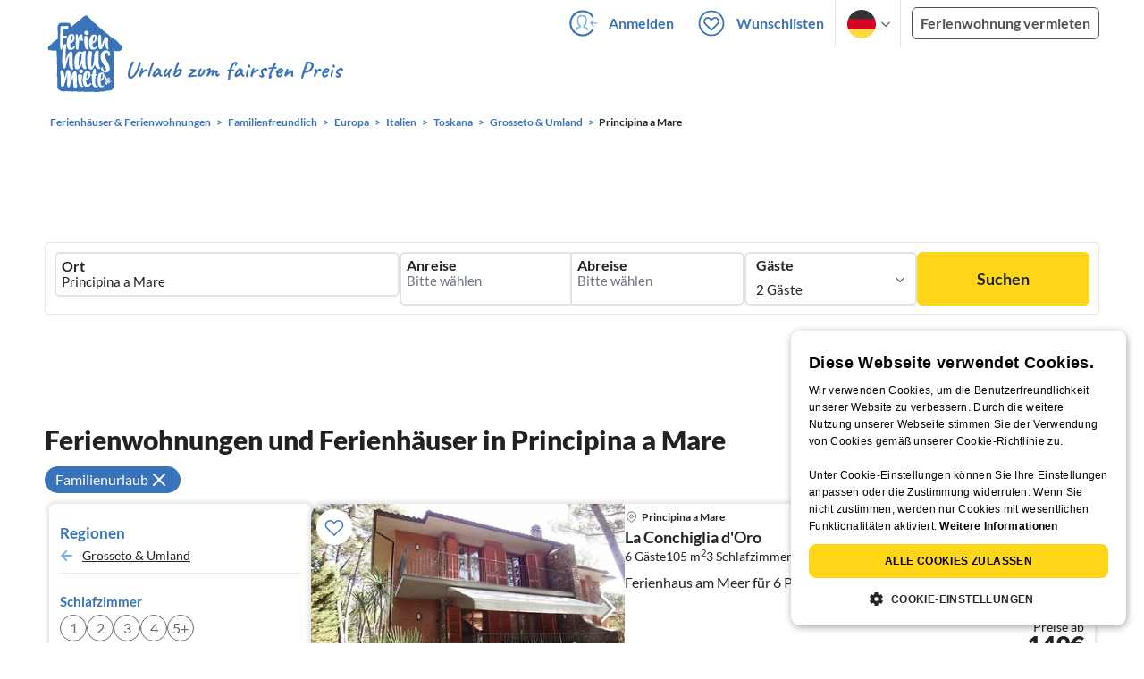

--- FILE ---
content_type: text/javascript; charset=UTF-8
request_url: https://m.ferienhausmiete.de/form/generate.js?id=21
body_size: 1780
content:

            var scr  = document.currentScript;
            var html = "<style type=\"text/css\" scoped>    .mauticform_wrapper { max-width: 600px; margin: 10px auto; color: #6f6f6f; font-weight: 400; font-size: 18px;}    .mauticform-innerform {}    .mauticform-post-success {}    .mauticform-name { font-weight: bold; font-size: 1.5em; margin-bottom: 3px; }    .mauticform-description { margin-top: 2px; margin-bottom: 10px; }    .mauticform-error { margin-bottom: 10px; color: red; }    .mauticform-message { margin-bottom: 10px;color: green; }    .mauticform-row { display: block; margin-bottom: 20px; }    .mauticform-label { font-size: 1.1em; display: block; font-weight: bold; margin-bottom: 5px; }    .mauticform-row.mauticform-required .mauticform-label:after { color: #e32; content: \" *\"; display: inline; }    .mauticform-helpmessage { display: block; font-size: 0.9em; margin-bottom: 3px; }    .mauticform-errormsg { display: block; color: red; margin-top: 2px; }    .mauticform-selectbox, .mauticform-input, .mauticform-textarea { width: 100%; padding: 0.5em 0.8em; border: 1px solid #e3e3e3; background: #fff; box-shadow: 0px 0px 0px #fff inset; border-radius: 6px; box-sizing: border-box; font-size: 16px; font-weight: bold; line-height: 1.4em; min-height: 40px;}    .mauticform-selectbox:focus, .mauticform-input:focus, .mauticform-textarea:focus { border: 1px solid #999; outline: none;}    mauticform-selectbox::placeholder, .mauticform-input::placeholder, .mauticform-textarea::placeholder { font-weight: normal; color: #869ea1;}    .mauticform-checkboxgrp-row {}    .mauticform-checkboxgrp-label { font-weight: normal; }    .mauticform-checkboxgrp-checkbox {}    .mauticform-radiogrp-row {}    .mauticform-radiogrp-label { font-weight: normal; }    .mauticform-radiogrp-radio {}    .mauticform-button-wrapper .mauticform-button.btn-default:hover { color: #ffffff; background-color: #3973b9;}    .mauticform-button-wrapper .mauticform-button.btn-default { color: #5f6969;background-color: #ffd618;height: 45px;border-radius: 6px;}    .mauticform-button-wrapper .mauticform-button { display: inline-block;margin-bottom: 0;font-weight: bold;text-align: center;vertical-align: middle;cursor: pointer;background-image: none;border: 1px solid transparent;white-space: nowrap;padding: 0.5em 1.2em;font-size: 18px;line-height: 1.3856;border-radius: 3px;-webkit-user-select: none;-moz-user-select: none;-ms-user-select: none;user-select: none;}    .mauticform-button-wrapper .mauticform-button.btn-default[disabled] { color: #ffffff; background-color: #3973b9;}</style><style type=\"text/css\" scoped>    .mauticform-field-hidden { display:none }</style><div id=\"mauticform_wrapper_anmeldungurlaubernewsletter\" class=\"mauticform_wrapper\">    <form autocomplete=\"false\" role=\"form\" method=\"post\" action=\"https://m.ferienhausmiete.de/form/submit?formId=21\" id=\"mauticform_anmeldungurlaubernewsletter\" data-mautic-form=\"anmeldungurlaubernewsletter\" enctype=\"multipart/form-data\">        <div class=\"mauticform-error\" id=\"mauticform_anmeldungurlaubernewsletter_error\"></div>        <div class=\"mauticform-message\" id=\"mauticform_anmeldungurlaubernewsletter_message\"></div>        <div class=\"mauticform-innerform\">                      <div class=\"mauticform-page-wrapper mauticform-page-1\" data-mautic-form-page=\"1\">            <div id=\"mauticform_anmeldungurlaubernewsletter_email\" data-validate=\"email\" data-validation-type=\"email\" class=\"mauticform-row mauticform-email mauticform-field-1 mauticform-required\">                <input id=\"mauticform_input_anmeldungurlaubernewsletter_email\" name=\"mauticform[email]\" value=\"\" placeholder=\"E-Mail\" class=\"mauticform-input\" type=\"email\">                <span class=\"mauticform-errormsg\" style=\"display: none;\">Bitte E-Mail-Adresse eingeben</span>            </div>            <div id=\"mauticform_anmeldungurlaubernewsletter_submit\" class=\"mauticform-row mauticform-button-wrapper mauticform-field-2\">                <button type=\"submit\" name=\"mauticform[submit]\" id=\"mauticform_input_anmeldungurlaubernewsletter_submit\" value=\"\" class=\"mauticform-button btn btn-default\">Newsletter abonnieren</button>            </div>            </div>        </div>        <input type=\"hidden\" name=\"mauticform[formId]\" id=\"mauticform_anmeldungurlaubernewsletter_id\" value=\"21\">        <input type=\"hidden\" name=\"mauticform[return]\" id=\"mauticform_anmeldungurlaubernewsletter_return\" value=\"\">        <input type=\"hidden\" name=\"mauticform[formName]\" id=\"mauticform_anmeldungurlaubernewsletter_name\" value=\"anmeldungurlaubernewsletter\">        </form></div>";
            
            if (scr !== undefined) {
                scr.insertAdjacentHTML("afterend", html);
                
                var inlineScript0 = document.createTextNode("    /** This section is only needed once per page if manually copying **/    if (typeof MauticSDKLoaded == 'undefined') {        var MauticSDKLoaded = true;        var head            = document.getElementsByTagName('head')[0];        var script          = document.createElement('script');        script.type         = 'text/javascript';        script.src          = 'https://m.ferienhausmiete.de/media/js/mautic-form.js?v1992f511';        script.onload       = function() {            MauticSDK.onLoad();        };        head.appendChild(script);        var MauticDomain = 'https://m.ferienhausmiete.de';        var MauticLang   = {            'submittingMessage': \"Please wait...\"        }    }else if (typeof MauticSDK != 'undefined') {        MauticSDK.onLoad();    }");
                var script0       = document.createElement('script');
                script0.appendChild(inlineScript0);
                document.getElementsByTagName('head')[0].appendChild(script0);
            } else {
                document.write("<script type=\"text/javascript\">    /** This section is only needed once per page if manually copying **/    if (typeof MauticSDKLoaded == 'undefined') {        var MauticSDKLoaded = true;        var head            = document.getElementsByTagName('head')[0];        var script          = document.createElement('script');        script.type         = 'text/javascript';        script.src          = 'https://m.ferienhausmiete.de/media/js/mautic-form.js?v1992f511';        script.onload       = function() {            MauticSDK.onLoad();        };        head.appendChild(script);        var MauticDomain = 'https://m.ferienhausmiete.de';        var MauticLang   = {            'submittingMessage': \"Please wait...\"        }    }else if (typeof MauticSDK != 'undefined') {        MauticSDK.onLoad();    }</script>"+html);
            }
        